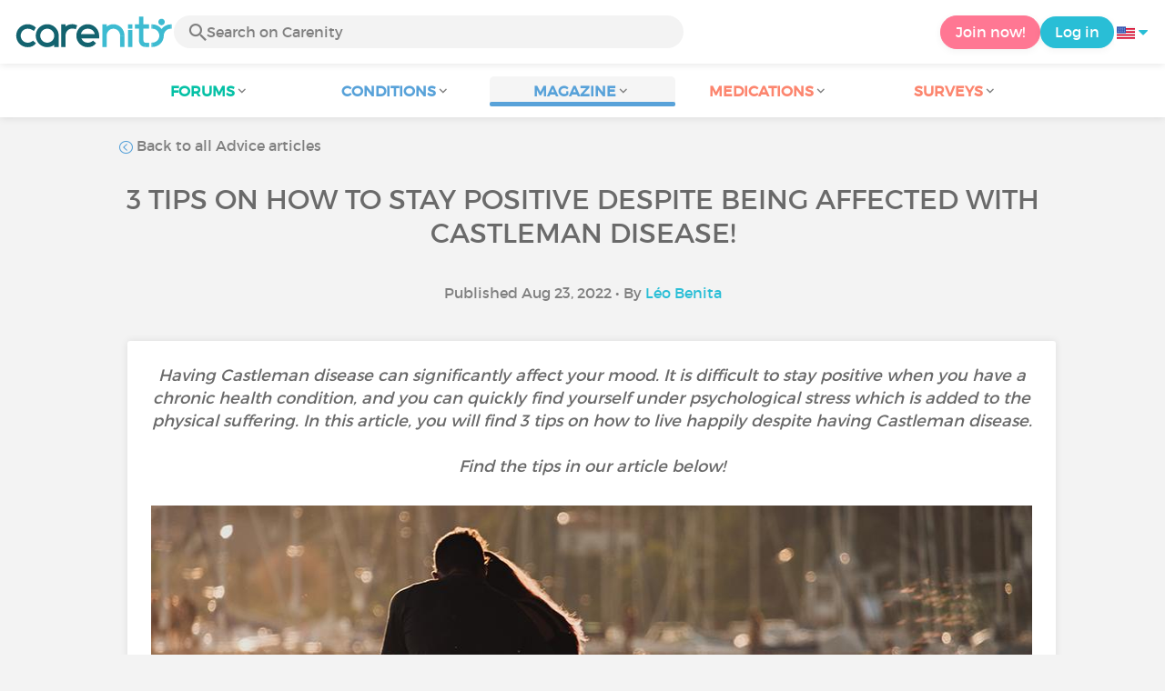

--- FILE ---
content_type: text/html; charset=UTF-8
request_url: https://www.carenity.us/condition-information/magazine/advice/3-tips-on-how-to-stay-positive-despite-being-affected-with-castleman-disease-1526
body_size: 13553
content:
<!doctype html>
<html lang="en-US" prefix="og: http://ogp.me/ns#">

    <head>
        <script type="text/javascript" nonce="6U9nuEjXnHsK">
  
window.gdprAppliesGlobally=true;(function(){function a(e){if(!window.frames[e]){if(document.body&&document.body.firstChild){var t=document.body;var n=document.createElement("iframe");n.style.display="none";n.name=e;n.title=e;t.insertBefore(n,t.firstChild)}
else{setTimeout(function(){a(e)},5)}}}function e(n,r,o,c,s){function e(e,t,n,a){if(typeof n!=="function"){return}if(!window[r]){window[r]=[]}var i=false;if(s){i=s(e,t,n)}if(!i){window[r].push({command:e,parameter:t,callback:n,version:a})}}e.stub=true;function t(a){if(!window[n]||window[n].stub!==true){return}if(!a.data){return}
var i=typeof a.data==="string";var e;try{e=i?JSON.parse(a.data):a.data}catch(t){return}if(e[o]){var r=e[o];window[n](r.command,r.parameter,function(e,t){var n={};n[c]={returnValue:e,success:t,callId:r.callId};a.source.postMessage(i?JSON.stringify(n):n,"*")},r.version)}}
if(typeof window[n]!=="function"){window[n]=e;if(window.addEventListener){window.addEventListener("message",t,false)}else{window.attachEvent("onmessage",t)}}}e("__tcfapi","__tcfapiBuffer","__tcfapiCall","__tcfapiReturn");a("__tcfapiLocator");(function(e){
  var t=document.createElement("script");t.id="spcloader";t.type="text/javascript";t.async=true;t.src="https://sdk.privacy-center.org/"+e+"/loader.js?target="+document.location.hostname;t.charset="utf-8";var n=document.getElementsByTagName("script")[0];var nonce=n.parentNode.querySelector('[nonce]').nonce;t.setAttribute('nonce', nonce);n.parentNode.insertBefore(t,n)})("c463172b-0486-4b98-bbf6-ef8d9157326b")})();
  
</script>
  <script nonce="6U9nuEjXnHsK">
    window.didomiConfig = {
      app: {
        privacyPolicyURL: window.location.origin + '/usage-charter'
      }
    };
  </script>                            <meta content="IE=edge" http-equiv="X-UA-Compatible">
        <meta charset="utf-8">
        <meta content="width=device-width,initial-scale=1.0,minimum-scale=1.0" name="viewport">

                            
                                   
                       
                           
                <title>How to live a happier life with Castleman disease? - Carenity</title>
        <meta name="description" content="Being affected with Castleman disease can have a heavy impact on one's mood. Here are 3 tips on how to stay positive despite your condition!">
                <meta property="og:title" content="How to live a happier life with Castleman disease? - Carenity">
        <meta property="og:description" content="Being affected with Castleman disease can have a heavy impact on one's mood. Here are 3 tips on how to stay positive despite your condition!">

        <meta property="og:image" content="https://cdn-member.carenity.us/images/magazine/article/700x220/10.jpeg" />
        <meta property="og:url" content="https://www.carenity.us/condition-information/magazine/advice/3-tips-on-how-to-stay-positive-despite-being-affected-with-castleman-disease-1526?0=organization_guest_main-feed-card_feed-article-content&trk=organization_guest_main-feed-card_feed-article-content%0918.172.170.10%098%2F4%2F2023+10%3A57%3A58+PM" />
                <meta name="twitter:card" content="summary" />
        <meta name="twitter:title" content="How to live a happier life with Castleman disease? - Carenity" />
        <meta name="twitter:description" content="Being affected with Castleman disease can have a heavy impact on one's mood. Here are 3 tips on how to stay positive despite your condition!" />
        <meta name="twitter:image" content="https://cdn-member.carenity.us/images/magazine/article/700x220/10.jpeg" />
        <meta name="twitter:url" content="https://www.carenity.us/condition-information/magazine/advice/3-tips-on-how-to-stay-positive-despite-being-affected-with-castleman-disease-1526?0=organization_guest_main-feed-card_feed-article-content&trk=organization_guest_main-feed-card_feed-article-content%0918.172.170.10%098%2F4%2F2023+10%3A57%3A58+PM" />
        
            
        
        
        <link rel="shortcut icon" type="image/png" href="/static/themes-v3/carenity/images/default/icons/favicon.png?1720004028"/>
        <link rel="icon" href="/static/themes-v3/carenity/images/default/icons/icon-xxs.png?1720004028" sizes="32x32" >
        <link rel="icon" href="/static/themes-v3/carenity/images/default/icons/icon-xs.png?1720004028" sizes="48x48" >
        <link rel="icon" href="/static/themes-v3/carenity/images/default/icons/icon-s.png?1720004028" sizes="96x96" >
        <link rel="icon" href="/static/themes-v3/carenity/images/default/icons/icon-md.png?1720004028" sizes="144x144" >
        <!--[if IE]><link rel="shortcut icon" type="image/x-icon" href="/static/themes-v3/carenity/images/default/icons/favicon.ico?1720004028" /><![endif]-->
        <link rel="preload" href="/static/themes-v3/default/fonts/montserrat-light-webfont.woff2" as="font" type="font/woff2" crossorigin>
        <link rel="preload" href="/static/themes-v3/default/fonts/montserrat-regular-webfont.woff2" as="font" type="font/woff2" crossorigin>
        <link rel="preload" href="/static/themes-v3/default/fonts/icomoon.woff?version=1734016359" as="font" type="font/woff" crossorigin>
        <link href="/static/themes-v3/default/stylesheets/public.css?1766493711" rel="stylesheet">

                            <link rel="alternate" hreflang="de-de" href="https://www.carenity.de/informationen-krankheit/magazin/ratschlage/3-tipps-wie-sie-trotz-der-castlemankrankheit-zufrieden-leben-konnen-1104?0=organization_guest_main-feed-card_feed-article-content&amp;trk=organization_guest_main-feed-card_feed-article-content%0918.172.170.10%098%2F4%2F2023+10%3A57%3A58+PM" />
<link rel="alternate" hreflang="en-gb" href="https://www.carenity.co.uk/condition-information/magazine/advice/3-tips-on-how-to-stay-positive-despite-being-affected-with-castleman-disease-1910?0=organization_guest_main-feed-card_feed-article-content&amp;trk=organization_guest_main-feed-card_feed-article-content%0918.172.170.10%098%2F4%2F2023+10%3A57%3A58+PM" />
<link rel="alternate" hreflang="es-es" href="https://www.carenity.es/informacion-enfermedad/revista/consejos/3-consejos-para-mantenerte-positivoa-a-pesar-de-estar-afectadoa-por-la-enfermedad-de-castleman-1650?0=organization_guest_main-feed-card_feed-article-content&amp;trk=organization_guest_main-feed-card_feed-article-content%0918.172.170.10%098%2F4%2F2023+10%3A57%3A58+PM" />
<link rel="alternate" hreflang="fr-fr" href="https://www.carenity.com/infos-maladie/magazine/conseils/3-conseils-pour-vivre-heureux-malgre-la-maladie-de-castleman-2448?0=organization_guest_main-feed-card_feed-article-content&amp;trk=organization_guest_main-feed-card_feed-article-content%0918.172.170.10%098%2F4%2F2023+10%3A57%3A58+PM" />
<link rel="alternate" hreflang="it-it" href="https://www.carenity.it/info-malattia/rivista/consigli/3-consigli-per-vivere-felicemente-con-la-malattia-di-castleman-1328?0=organization_guest_main-feed-card_feed-article-content&amp;trk=organization_guest_main-feed-card_feed-article-content%0918.172.170.10%098%2F4%2F2023+10%3A57%3A58+PM" />
<link rel="alternate" hreflang="en-us" href="https://www.carenity.us/condition-information/magazine/advice/3-tips-on-how-to-stay-positive-despite-being-affected-with-castleman-disease-1526?0=organization_guest_main-feed-card_feed-article-content&amp;trk=organization_guest_main-feed-card_feed-article-content%0918.172.170.10%098%2F4%2F2023+10%3A57%3A58+PM" />

            
                                                    
                <link rel="canonical" href="https://www.carenity.us/condition-information/magazine/advice/3-tips-on-how-to-stay-positive-despite-being-affected-with-castleman-disease-1526" />
            
                        
            
                                    </head>
    <body id="top" class="univers-info">
    <noscript><iframe src="https://www.googletagmanager.com/ns.html?id=GTM-M6T5QH" height="0" width="0" style="display:none;visibility:hidden"></iframe></noscript>
                <header class="header">
    <div class="nav-header display-flex">
                
        <div class="mobile-menu-action display-max-tablet">
            <span class="burger-menu icon-burger-menu"></span>
                    <div class="vr"></div>
            <span class="searchBtn icon-bold-search"></span>
            </div>
    <div class="display-min-desktop">
        <div class="header-logo">
            <a href="/">
                <img alt="Logo Carenity" class="logo " src="/static/themes-v3/default/images/default/svg/logo/logo.svg?1720004028" />
            </a>

                            <form id="top-form-search">
                    <div class="searchForm">
                        <span class="searchBtn icon-bold-search"></span>
                        <input type="hidden" id="top-mid">
                                                <input type="text" id="top-search" class="searchBar" placeholder="Search on Carenity" >
                        <span class="clear-btn icon-close"></span>
                        <div id="top-maladies-result"></div>
                    </div>
                </form>
                    </div>
    </div>
    <div class="display-max-tablet">
        <div class="header-logo">
            <a href="/">
                <img alt="Logo Carenity" class="logo " src="/static/themes-v3/default/images/default/svg/logo/logo.svg?1720004028" />
            </a>
        </div>
    </div>
    <div class="cta">
                    <a href="/join?g=/condition-information/magazine/advice/3-tips-on-how-to-stay-positive-despite-being-affected-with-castleman-disease-1526?utm_content=btn-register-menu" rel="nofollow" class="btn btn-rounded btn-signin display-min-desktop">Join now!</a>
            <a href="/log-in?g=/condition-information/magazine/advice/3-tips-on-how-to-stay-positive-despite-being-affected-with-castleman-disease-1526" class="btn btn-rounded btn-carenity display-min-desktop">Log in</a>
                <div id="conteneur-header-flags" class="conteneur-global-flags composant-flag-common">
    <div class="conteneur-flag-button">
                <a class="link-flag-svg no-link">
    <img width="20" height="20" src="/static/themes-v3/default/images/default/svg/flag-us.svg?1720004028" title="USA" alt="flag us" class="flag-svg">
</a>        <i class="icon-sort-down"></i>
    </div>

        <div class="conteneur-flags-selection">
                                    <a class="link-flag-svg" href="https://www.carenity.com">
    <img width="40" height="45" src="/static/themes-v3/default/images/default/svg/flag-fr.svg?1720004028" title="French" alt="flag fr" class="flag-svg">
</a>                                                <a class="link-flag-svg" href="https://www.carenity.co.uk">
    <img width="40" height="45" src="/static/themes-v3/default/images/default/svg/flag-en.svg?1720004028" title="English" alt="flag en" class="flag-svg">
</a>                                                <a class="link-flag-svg" href="https://www.carenity.es">
    <img width="40" height="45" src="/static/themes-v3/default/images/default/svg/flag-es.svg?1720004028" title="Spanish" alt="flag es" class="flag-svg">
</a>                                                <a class="link-flag-svg" href="https://www.carenity.de">
    <img width="40" height="45" src="/static/themes-v3/default/images/default/svg/flag-de.svg?1720004028" title="German" alt="flag de" class="flag-svg">
</a>                                                <a class="link-flag-svg" href="https://www.carenity.it">
    <img width="40" height="45" src="/static/themes-v3/default/images/default/svg/flag-it.svg?1720004028" title="Italian" alt="flag it" class="flag-svg">
</a>                                            </div>
</div>    </div>
</div>
<div class="mobile-menu display-max-tablet">
    <div class="mobile-menu-nav">
        <a class="home" href="/">
            <i class="icon-forum-home" ></i>
            Home
        </a>
        <hr>
        <p class="text-color-exchange expanded" aria-expanded="true" aria-controls="mobile-menu-forum" data-toggle="collapse" data-target="#mobile-menu-forum">
            <i class="icon-exchange"></i>
            <span>Forums</span>
            <i class="icon-arrows-down"></i>
        </p>
        <div class="menu-collapse collapse in exchange" id="mobile-menu-forum">
            <div>
                <div class="menu-li"><a class="" href="/forum">Latest discussions</a></div>
                <div class="menu-li"><a class="" href="/forum/other-discussions">General discussions</a></div>
                <div class="menu-li menu-li-see-all"><a class="" href="/forum/index-forums">See all - Forum index from A to Z</a></div>
            </div>
        </div>
        <hr>
        <p class="text-color-info expanded" aria-expanded="true" aria-controls="mobile-menu-disease" data-toggle="collapse" data-target="#mobile-menu-disease">
            <i class="icon-red-cross"></i>
            <span>Conditions</span>
            <i class="icon-arrows-down"></i>
        </p>
        <div class="menu-collapse collapse in information" id="mobile-menu-disease">
            <div>
                <div class="menu-li"><a class="" href="/condition-information">Fact sheets</a></div>
                <div class="menu-li menu-li-see-all"><a class="" href="/condition-information/conditions-index">See all - Disease index from A to Z</a></div>
            </div>
        </div>
        <hr>
        <p class="text-color-info expanded" aria-expanded="true" aria-controls="mobile-menu-magazine" data-toggle="collapse" data-target="#mobile-menu-magazine">
            <i class="icon-magazine"></i>
            <span>Magazine</span>
            <i class="icon-arrows-down"></i>
        </p>
        <div class="menu-collapse collapse in information" id="mobile-menu-magazine">
            <div>
                <div class="menu-li"><a class="" href="/condition-information/magazine">Our featured pieces</a></div>
                <div class="menu-li"><a class="" href="/condition-information/magazine/news">News</a></div>
                <div class="menu-li"><a class="" href="/condition-information/magazine/testimonials">Testimonials</a></div>
                                <div class="menu-li"><a class="" href="/condition-information/magazine/nutrition">Nutrition</a></div>
                <div class="menu-li"><a class="" href="/condition-information/magazine/advice">Advice</a></div>
                <div class="menu-li"><a class="" href="/condition-information/magazine/procedures-and-paperwork">Procedures & paperwork</a></div>
            </div>
        </div>
        <hr>
                    <p class="text-color-opinion expanded" aria-expanded="true" aria-controls="mobile-menu-mediaction" data-toggle="collapse" data-target="#mobile-menu-mediaction">
                <i class="icon-medication-sheet"></i>
                <span>Medications</span>
                <i class="icon-arrows-down"></i>
            </p>
            <div class="menu-collapse collapse in opinion" id="mobile-menu-mediaction">
                <div>
                    <div class="menu-li"><a class="" href="/give-my-opinion/medications">Medications fact sheet</a></div>
                    <div class="menu-li menu-li-see-all"><a class="" href="/give-my-opinion/medication-index">See all - Medication index from A to Z</a></div>
                </div>
            </div>
            <hr>
                <p class="text-color-opinion expanded" aria-expanded="true" aria-controls="mobile-menu-survey" data-toggle="collapse" data-target="#mobile-menu-survey">
            <i class="icon-survey"></i>
            <span>Surveys</span>
            <i class="icon-arrows-down"></i>
        </p>
        <div class="menu-collapse collapse in opinion" id="mobile-menu-survey">
            <div>
                <div class="menu-li"><a class="" href="/give-my-opinion/surveys">Ongoing surveys</a></div>
                <div class="menu-li"><a class="" href="/give-my-opinion/surveys/completed">The results of the surveys</a></div>
            </div>
        </div>
        <hr>
    </div>
    <div class="mobile-menu-cta">
                    <a href="/join?g=/condition-information/magazine/advice/3-tips-on-how-to-stay-positive-despite-being-affected-with-castleman-disease-1526?utm_content=btn-register-menu" rel="nofollow" class="btn btn-rounded btn-signin">Join now!</a>
            <a href="/log-in?g=/condition-information/magazine/advice/3-tips-on-how-to-stay-positive-despite-being-affected-with-castleman-disease-1526" class="btn btn-rounded btn-carenity">Log in</a>
            </div>
</div>
    <div class="mobile-search-bar display-max-tablet">
        <span class="mobile-search-back icon-left-arrow"></span>
        <div class="vr"></div>
    </div>
    <nav class="subnav public">
    <ul class="container">
        <li class="echanger">
            <div class="dropdown-subnav" tabindex="0" role="button" aria-haspopup="true" aria-expanded="false">
                <p class="dropdownMenu">
                    <span class="module">Forums</span><i class="icon icon-arrows-down"></i>
                </p>
                <div class="is-active"></div>
            </div>
            <ul class="dropdown-menu" role="menu" aria-hidden="true">
                <li class="menu-li"><a role="menuitem" class="" href="/forum">Latest discussions</a></li>
                <li class="menu-li"><a role="menuitem" class="" href="/forum/other-discussions">General discussions</a></li>
                <li class="menu-li menu-li-see-all"><a role="menuitem" class="" href="/forum/index-forums">See all - Forum index from A to Z</a></li>
            </ul>
        </li>
        <li class="informer">
            <div class="dropdown-subnav" tabindex="0" role="button" aria-haspopup="true" aria-expanded="false">
                <p class="dropdownMenu">
                    <span class="module">Conditions</span><i class="icon icon-arrows-down"></i>
                </p>
                <div class="is-active"></div>
            </div>
            <ul class="dropdown-menu" role="menu" aria-hidden="true">
                <li class="menu-li"><a role="menuitem" class="" href="/condition-information">Fact sheets</a></li>
                <li class="menu-li menu-li-see-all"><a role="menuitem" class="" href="/condition-information/conditions-index">See all - Disease index from A to Z</a></li>
            </ul>
        </li>
        <li class="informer">
            <div class="dropdown-subnav active" tabindex="0" role="button" aria-haspopup="true" aria-expanded="false">
                <p class="dropdownMenu">
                    <span class="module">Magazine</span><i class="icon icon-arrows-down"></i>
                </p>
                <div class="is-active"></div>
            </div>
            <ul class="dropdown-menu" role="menu" aria-hidden="true">
                <li class="menu-li"><a role="menuitem" class="" href="/condition-information/magazine">Our featured pieces</a></li>
                <li class="menu-li"><a role="menuitem" class="" href="/condition-information/magazine/news">News</a></li>
                <li class="menu-li"><a role="menuitem" class="" href="/condition-information/magazine/testimonials">Testimonials</a></li>
                                <li class="menu-li"><a role="menuitem" class="" href="/condition-information/magazine/nutrition">Nutrition</a></li>
                <li class="menu-li"><a role="menuitem" class="" href="/condition-information/magazine/advice">Advice</a></li>
                <li class="menu-li"><a role="menuitem" class="" href="/condition-information/magazine/procedures-and-paperwork">Procedures & paperwork</a></li>
            </ul>
        </li>
                <li class="donner">
            <div class="dropdown-subnav" tabindex="0" role="button" aria-haspopup="true" aria-expanded="false">
                <p class="dropdownMenu">
                    <span class="module">Medications</span><i class="icon icon-arrows-down"></i>
                </p>
                <div class="is-active"></div>
            </div>
            <ul class="dropdown-menu" role="menu" aria-hidden="true">
                <li class="menu-li"><a role="menuitem" class="" href="/give-my-opinion/medications">Medications fact sheet</a></li>
                <li class="menu-li menu-li-see-all"><a role="menuitem" class="" href="/give-my-opinion/medication-index">See all - Medication index from A to Z</a></li>
            </ul>
        </li>
                <li class="donner">
            <div class="dropdown-subnav" tabindex="0" role="button" aria-haspopup="true" aria-expanded="false">
                <p class="dropdownMenu">
                    <span class="module">Surveys</span><i class="icon icon-arrows-down"></i>
                </p>
                <div class="is-active"></div>
            </div>
            <ul class="dropdown-menu" role="menu" aria-hidden="true">
                <li class="menu-li"><a role="menuitem" class="" href="/give-my-opinion/surveys">Ongoing surveys</a></li>
                <li class="menu-li"><a role="menuitem" class="" href="/give-my-opinion/surveys/completed">The results of the surveys</a></li>
            </ul>
        </li>
    </ul>
</nav>
<div class="subnav-fantome"></div></header>        <section id="main"  role="main">
                        
                        <a class="magazine-mobile-top-btn text-center smoothScroll display-max-tablet" href="#top">
    <i class="icon icon-dropup"></i>
    <p>
        Top
    </p>
</a>
        
<script type="application/ld+json" nonce="6U9nuEjXnHsK">
    {"@context":"http://schema.org/","@type":"Article","headline":"3 tips on how to stay positive despite being affected with Castleman disease!","description":"","articleBody":"Surround yourself by your loved ones, be part of the community!An essential source of fulfillment is found in interaction with others. Indeed, a Harvard Medical School study, which followed 724 men over 75 years, found that those who maintained quality relationships with their family, friends, or community were both happier and healthier.\u00a0There are many ways to stay socially active and to avoid isolation that is both morally and physically damaging. For example, joining a club for a creative activity (photography, drawing, pottery, etc.) can provide an opportunity to meet people with the same interests as you, and enjoy a stimulating activity. Volunteering for a local charity or support group is a way to create social links while giving back to the community. It has been proven that helping others has a very positive impact on our emotional state! Reconnecting with long-lost friends or colleagues, going out for a drink, a meal, going to the cinema, etc. can also help renew friendships that can contribute to personal development. Finally, there are digital solutions to creating and maintaining social relationships. For example, dating applications allow you to quickly get to know new people. As for Carenity, this site allows people with Castleman disease to exchange experiences, advice and support in everything that concerns the condition. &gt;&gt; Join an online patient community for people affected with Castleman disease &lt;&lt;\u00a0Express your gratitude!The feeling of gratitude has been shown to increase happiness and to have many benefits for our physical health. Indeed, a grateful attitude enhances appreciation of the positive things in life, which promotes fulfillment and relaxation. Feeling gratitude also tends to improve sleep, strengthen the immune system, and decrease the release of the stress hormone cortisol. To practice feeling gratitude, there is a simple but effective exercise: every night at bedtime, think about 3 positive things that happened to you during the day and for which you can feel grateful. This can be a piece of good news, a small victory or a shared smile, but also more fundamental things, such as enjoying one's 5 senses, or simply being alive. This exercise helps us to learn to appreciate the positive even during the most difficult times, and to see the value of simple things that are too often taken for granted.\u00a0A Carenity member with a chronic illness describes his experience of gratitude as \"the joy of just getting up, hearing the birds sing or the wind in the trees, enjoying a moment of relaxation...\".\u00a0Jean-Pierre, also a Carenity member, says that cancer has allowed him to \"appreciate daily life even more\". Despite all the constraints, he sees the disease as \"a real life experience\", and considers that \"life is also about managing good and bad moments\". Another member added that \"little by little, gratitude requires less and less effort, and becomes a state of mind that encourages recognition for all that is good in life. You start to appreciate what you can do, instead of what you can't do\". Deliberately directing our attention to the little (or not so little) things we can enjoy, and becoming fully aware of their value, helps us adopt a more optimistic attitude that can contribute to daily happiness, and help us to be positive in the face of illness. Stoicism: looking at things from a new perspective!Stoicism is a school of thought developed by Greek and Roman philosophers. It has influenced many of the great figures of history, and has a particular resonance in the hardships of a chronic illness. This doctrine encourages us to distinguish between two categories of things in life: those that are under our control and those that are not. According to this doctrine, it is useless to spend our energy on things we cannot change, and it is better to detach ourselves from them and devote ourselves fully to the things that we can change. This means that, for example, complaining about a train delay, a stain on a new piece of clothing, or bad weather, will not improve the situation. Similarly, complaining about being too short or having brown eyes will not change our appearance, and focusing on all the negative consequences of an illness will not make them go away. Everyone has their own set of difficulties imposed to us by life itself. We can always imagine a less difficult life, or a more difficult one. But stoicism considers that such comparisons do not bring us anything positive. According to stoicism, our real power that helps us live a happier life, is choosing our attitude and state of mind, in the face of life's trials. According to stoicism, it is an illusion to dream of a life without difficulties. Instead, choosing to face adversity by staying true to our values, picking ourselves up after failures, and seeing how they make us grow, is what really defines us. Steve, a patient with idiopathic multicentric Castleman disease, says: \"The disease has been a blessing in disguise. It has made me a better person and a better husband. It has taught me what is really important in life\". Owen, a chronically ill patient, adds: \"Illness can't affect whether you live a good life or not. The only thing that matters is how you deal with events\". He continues: \"Facing difficulties with discipline and courage has allowed me to keep going, and to be grateful for every victory, because I know that I am doing my best to live a good life, despite the limitations of the disease\". In short, stoicism invites us to accept the things that do not depend on us, in order to better realize our power over those that do depend on us. We may consider it unfair to be ill while our neighbor is healthy, but making peace with this situation can be liberating and can allow us to better grasp the possibilities available to us, in order to live our life to the fullest. Castleman disease can be a very difficult experience, with a heavy impact on our state of mind. But sharing with others, practising gratitude, and adopting a new perspective that stoicism can offer, are some of the tools that can help us regain control of our own life. They can help us break the vicious circle of despondency and pessimism, to achieve a new, more positive and serene balance, and to live happily despite the disease. \u00a0Was this article helpful to you?\u00a0\u00a0\u00a0\u00a0\u00a0Give it a \"like\" and share your thoughts and questions with the community in the comments below!\u00a0\u00a0\u00a0Take care! ","datePublished":"2022-08-23 00:00:00","url":"https://www.carenity.us/condition-information/magazine/advice/3-tips-on-how-to-stay-positive-despite-being-affected-with-castleman-disease-1526","image":"https://cdn-member.carenity.us/images/magazine/article/700x220/10.png","Publisher":{"@type":"Organization","name":"Carenity","url":"https://www.carenity.us","logo":{"@type":"ImageObject","url":"https://www.carenity.us/static/themes-v3/default/images/default/svg/logo/logo.svg?1720004028"},"publishingPrinciples":"https://www.carenity.us/editorial-policy"},"mainEntityOfPage":{"@type":"WebPage"},"author":{"@type":"Person","name":"L\u00e9o Benita","jobTitle":"Pharmacy student","url":"https://www.carenity.us/contributors/leo-benita"},"articleSection":"Advice"}
</script><div class="container clear">
    <nav class="nav">
        <div class="link-nav link-nav-magazine">
            <a href="/condition-information/magazine/advice?0=organization_guest_main-feed-card_feed-article-content&trk=organization_guest_main-feed-card_feed-article-content%0918.172.170.10%098%2F4%2F2023+10%3A57%3A58+PM" class="link">
                <i class="text-color-info icon-retour"></i> Back to all Advice articles
            </a>
        </div>
    </nav>
                        
    
    
<script type="application/ld+json" nonce="6U9nuEjXnHsK">
    {
    "@context": "https://schema.org",
    "@type": "BreadcrumbList",
    "itemListElement": [
        {
            "@type": "ListItem",
            "position": 1,
            "name": "Home",
            "item": "https://www.carenity.us/"
        },
        {
            "@type": "ListItem",
            "position": 2,
            "name": "Get informed",
            "item": "https://www.carenity.us/condition-information"
        },
        {
            "@type": "ListItem",
            "position": 3,
            "name": "Advice",
            "item": "https://www.carenity.us/condition-information/magazine/advice"
        },
        {
            "@type": "ListItem",
            "position": 4,
            "name": "3 tips on how to stay positive despite being affected with Castleman disease!"
        }
    ]
}
</script>    <article class="main">
        <div class="module-press">
            <h1 class="text-center module-title title-main">3 tips on how to stay positive despite being affected with Castleman disease!</h1>
            <p class="text-center">
            Published Aug 23, 2022
                                        • By <a href="/contributors/leo-benita">Léo Benita</a>
                        </p>
            <div class="module-press-list">
                <div class="box">
                    <div class="box-content">
                        <div class="box-intro-article">
                                                                                            <p>Having Castleman disease can significantly affect your mood. It is difficult to stay positive when you have a chronic health condition, and you can quickly find yourself under psychological stress which is added to the physical suffering. In this article, you will find 3 tips on how to live happily despite having Castleman disease. <br/><br/>Find the tips in our article below!</p>
                                                    </div>
                        <div class="box-img-article">
                                                                                            <picture>
                                    <source srcset="https://cdn-member.carenity.us/images/magazine/article/1000x220/10.jpeg" media="(min-width: 800px)">
                                    <source srcset="https://cdn-member.carenity.us/images/magazine/article/700x220/10.jpeg" media="(min-width: 400px)">
                                    <img loading="lazy" src="https://cdn-member.carenity.us/images/magazine/article/300x220/10.jpeg" alt="3 tips on how to stay positive despite being affected with Castleman disease!">
                                </picture>
                                                    </div>
                                                <h2><span style="color:rgb(89,162,217);">Surround yourself by your loved ones, be part of the community!</span></h2><p>An essential source of fulfillment is found in <strong>interaction with others</strong>. Indeed, a <a href="https://hms.harvard.edu/" title="" style="color:rgb(41,190,214);" target="_blank" rel="noreferrer noopener"><strong><u>Harvard Medical School study</u></strong></a>, which followed 724 men over 75 years, found that those who maintained quality relationships with their family, friends, or community were both <strong>happier and healthier</strong>. <br class="soft-break" /><br class="soft-break" />There are many ways to stay socially active and to avoid isolation that is both morally and physically damaging. <br class="soft-break" /><br class="soft-break" />For example, <strong>joining a club</strong> for a creative activity (photography, drawing, pottery, etc.) can provide an opportunity to meet people with the same interests as you, and enjoy a stimulating activity. <strong>Volunteering </strong>for a local charity or support group is a way to create social links while giving back to the community. It has been proven that <strong>helping others has a very positive impact</strong> on our emotional state! <br class="soft-break" /><br class="soft-break" />Reconnecting with long-lost friends or colleagues, going out for a drink, a meal, going to the cinema, etc. can also help renew friendships that can contribute to personal development. <br class="soft-break" /><br class="soft-break" />Finally, there are <strong>digital solutions</strong> to creating and maintaining social relationships. For example, dating applications allow you to quickly get to know new people. As for <a href="https://www.carenity.us/" title="" style="color:rgb(89,162,217);" target="_blank" rel="noreferrer noopener"><strong><u>Carenity</u></strong></a>, this site allows people with <a href="https://www.carenity.us/condition-information/castleman-disease-1759?" title="" style="color:rgb(89,162,217);" target="_blank" rel="noreferrer noopener"><strong><u>Castleman disease</u></strong></a> to <strong>exchange experiences, advice and support</strong> in everything that concerns the condition. <br class="soft-break" /></p><div style="text-align:center;"><a href="https://www.carenity.us/forum/castleman-disease-1759" title="null" style="font-size:12pt;color:rgb(6,193,166);" target="_blank" rel="noreferrer noopener"><strong><u>&gt;&gt; Join an online patient community for people affected with Castleman disease &lt;&lt;</u></strong></a><strong style="font-size:12pt;color:rgb(6,193,166);"><u> </u></strong></div><h2><span style="color:rgb(89,162,217);">Express your gratitude!</span></h2><p>The feeling of gratitude has been shown to<strong> increase happiness</strong> and to have <strong>many benefits for our physical health</strong>. Indeed, a grateful attitude <strong>enhances appreciation of the positive things in life</strong>, which promotes fulfillment and relaxation. Feeling gratitude also tends to <strong>improve sleep</strong>, <strong>strengthen the immune system</strong>, and <strong>decrease the release of the stress hormone cortisol</strong>. <br class="soft-break" /><br class="soft-break" />To practice feeling gratitude, there is a simple but effective exercise: every night at bedtime, think about <strong>3 positive things</strong> that happened to you during the day and for which you can <strong>feel grateful</strong>. This can be a piece of good news, a small victory or a shared smile, but also more fundamental things, such as enjoying one's 5 senses, or simply being alive. This exercise helps us to learn to <strong>appreciate the positive</strong> even <strong>during the most difficult times</strong>, and to see the value of simple things that are too often taken for granted. <br class="soft-break" /><br class="soft-break" />A Carenity member with a chronic illness describes his experience of gratitude as <em>"the joy of just getting up, hearing the birds sing or the wind in the trees, enjoying a moment of relaxation..."</em>. <br class="soft-break" /><br class="soft-break" />Jean-Pierre, also a Carenity member, says that cancer has allowed him to <em>"appreciate daily life even more"</em>. Despite all the constraints, he sees the disease as <em>"a real life experience"</em>, and considers that<em> "life is also about managing good and bad moments"</em>. <br class="soft-break" /><br class="soft-break" />Another member added that <em>"little by little, gratitude requires less and less effort, and becomes a state of mind that encourages recognition for all that is good in life. You start to </em><strong><em>appreciate what you can do, instead of what you can't do</em></strong><em>"</em>. <br class="soft-break" /><br class="soft-break" />Deliberately directing our attention to the little (or not so little) things we can enjoy, and becoming fully aware of their value, helps us adopt a more optimistic attitude that can<strong> contribute to daily happiness</strong>, and help us to be positive in the face of illness. <br class="soft-break" /></p><h2><span style="color:rgb(89,162,217);">Stoicism: looking at things from a new perspective!</span></h2><p><strong>Stoicism </strong>is a school of thought developed by Greek and Roman philosophers. It has influenced many of the great figures of history, and has a particular resonance in the<strong> hardships of a chronic illness</strong>. <br class="soft-break" /><br class="soft-break" />This doctrine encourages us to <strong>distinguish between two categories</strong> of things in life: those that are <strong>under our control </strong>and <strong>those that are not</strong>. According to this doctrine, it is <strong>useless to spend our energy on things we cannot change</strong>, and it is better to detach ourselves from them and <strong>devote ourselves fully to the things that we <em>can </em>change</strong>. <br class="soft-break" /><br class="soft-break" />This means that, for example, complaining about a train delay, a stain on a new piece of clothing, or bad weather, will not improve the situation. Similarly, complaining about being too short or having brown eyes will not change our appearance, and focusing on all the negative consequences of an illness <strong>will not make them go away</strong>. Everyone has their own set of difficulties imposed to us by life itself. We can always imagine a less difficult life, or a more difficult one. But stoicism considers that such comparisons do not bring us anything positive. According to stoicism, our <strong>real power </strong>that helps us live a happier life, is <strong>choosing our attitude and state of mind</strong>, in the face of life's trials. <br class="soft-break" /><br class="soft-break" />According to stoicism,<strong> it is an illusion to dream of a life without difficulties</strong>. Instead, choosing to face adversity by staying true to our values, picking ourselves up after failures, and seeing how they make us grow, is what really defines us. <br class="soft-break" /><br class="soft-break" />Steve, a patient with idiopathic multicentric Castleman disease, says: <em>"The disease has been a blessing in disguise. It has made me a better person and a better husband. It has taught me what is really important in life"</em>. Owen, a chronically ill patient, adds: <em>"Illness can't affect whether you live a good life or not. The only thing that matters is how you deal with events"</em>. He continues: <em>"Facing difficulties with discipline and courage has allowed me to keep going, and to be grateful for every victory, because I know that I am doing my best to live a good life, despite the limitations of the disease"</em>. <br class="soft-break" /><br class="soft-break" />In short, stoicism invites us to <strong>accept the things that do not depend on us</strong>, in order to better <strong>realize our power over those that do depend on us</strong>. We may consider it unfair to be ill while our neighbor is healthy, but<strong> making peace with this situation</strong> can be liberating and can allow us to better<strong> grasp the possibilities</strong> available to us, in order to <strong>live our life to the fullest</strong>. <br class="soft-break" /></p><p><a href="https://www.carenity.us/condition-information/castleman-disease-1759?" title="" style="color:rgb(89,162,217);" target="_blank" rel="noreferrer noopener"><strong><u>Castleman disease</u></strong></a> can be a very difficult experience, with a heavy impact on our state of mind. But sharing with others, practising gratitude, and adopting a new perspective that stoicism can offer, are some of the tools that can help us <strong>regain control of our own life</strong>. They can help us break the vicious circle of despondency and pessimism, to achieve a new, more <strong>positive and serene balance</strong>, and to live happily despite the disease. <br class="soft-break" /></p><p> </p><p><br class="soft-break" /></p><div style="text-align:center;"><em style="font-size:12pt;color:rgb(19,99,111);">Was this article helpful to you?</em><span style="font-size:12pt;color:rgb(19,99,111);">   </span><em style="font-size:12pt;color:rgb(19,99,111);"><br class="soft-break" /></em><span style="font-size:12pt;color:rgb(19,99,111);">  </span><em style="font-size:12pt;color:rgb(19,99,111);">Give it a "like" and share your thoughts and questions with the community in the comments below!</em><span style="font-size:12pt;color:rgb(19,99,111);">   </span><em style="font-size:12pt;color:rgb(19,99,111);"><br class="soft-break" />Take care!</em><span style="font-size:12pt;color:rgb(19,99,111);"> </span><em style="font-size:12pt;color:rgb(19,99,111);"><br class="soft-break" /></em></div><div style="text-align:center;"><br class="soft-break" /></div><div style="text-align:center;"><br class="soft-break" /></div>
                                                    <div id="reference"></div>
                                        </div>
                                        <div class="box-likes-sharing">
    <div class="column-likes-sharing column-likes">
        <a class="btn btn-like-comment-public btn-likes-sharing"><i class="icon icon-like"></i><i class="text-likes-sharing">Like</i></a>
    </div>
    <div class="column-likes-sharing column-sharing dropdown" id="sharing-dropdown">
        <a class="btn btn-sharing btn-likes-sharing"><i class="icon icon-share"></i><i class="text-likes-sharing">Share</i></a>
    </div>
    <div class="column-likes-sharing column-sharing modal-sharing">
        <a class="btn btn-sharing-mobile btn-likes-sharing" data-toggle="modal" data-target="#modal-sharing-btn"><i class="icon icon-share"></i><i class="text-likes-sharing">Share</i></a>
    </div>      
</div>
                </div>
                    <div class="box-dropdown-sharing">
    <div class="dropdown-sharing ">
        <ul class="dropdown-menu-sharing ">
            <p class="dropdown-item-sharing"><a target="_blank" href="mailto:?subject=I found this interesting article on Carenity!&amp;body=Hello,%0D%0AI think this article could interest you.%0D%0AClick here to read it: https://www.carenity.us/condition-information/magazine/advice/3-tips-on-how-to-stay-positive-despite-being-affected-with-castleman-disease-1526%0D%0A%0D%0ASee you soon on Carenity!"><i class="icon icon-mail"></i><i class="text-sharing">&nbsp;Email</i></a></p>
            <p class="dropdown-item-sharing"><a target="_blank" href="https://www.facebook.com/sharer/sharer.php?u=https://www.carenity.us/condition-information/magazine/advice/3-tips-on-how-to-stay-positive-despite-being-affected-with-castleman-disease-1526"><img class="pictos-sharing" src="/static/themes-v3/default/images/default/svg/facebook.svg?1720004028" alt=""/><i class="text-sharing">&nbsp;Facebook</i></a></p>
            <p class="dropdown-item-sharing dropdown-item-sharing-last"><a target="_blank" href="https://twitter.com/intent/tweet?url=https://www.carenity.us/condition-information/magazine/advice/3-tips-on-how-to-stay-positive-despite-being-affected-with-castleman-disease-1526&text=3 tips on how to stay positive despite being affected with Castleman disease!%0A"><img class="pictos-sharing" src="/static/themes-v3/default/images/default/svg/twitter.svg?1720004028" alt=""/><i class="text-sharing">&nbsp;Twitter</i></a></p>
      </ul>
    </div>
<div>

                </div>
                                            <div id="sources"><p>Sources :<br class="soft-break" />Saphire-Bernstein, S., &amp; Taylor, S. (2013). Close Relationships and Happiness. Oxford Handbooks Online. doi: 10.1093/oxfordhb/9780199557257.013.0060 <br class="soft-break" />Watkins, P., McLaughlin, T., &amp; Parker, J. (2020). Gratitude and Subjective Well-Being. Research Anthology On Rehabilitation Practices And Therapy, 1737-1759. doi: 10.4018/978-1-7998-3432-8.ch088 <br class="soft-break" />Watkins, P., Woodward, K., Stone, T., &amp; Kolts, R. (2003). GRATITUDE AND HAPPINESS: DEVELOPMENT OF A MEASURE OF GRATITUDE, AND RELATIONSHIPS WITH SUBJECTIVE WELL-BEING. Social Behavior And Personality: An International Journal, 31(5), 431-451. doi: 10.2224/sbp.2003.31.5.431 <a href="https://cdcn.org/faces-of-cd/steve-zalkin/" title="null" style="font-size:12pt;color:rgb(41,190,214);" target="_blank" rel="noreferrer noopener"><br class="soft-break" />CDCN - Steve Zalkin’s testimony</a><span style="font-size:12pt;color:rgb(41,190,214);"> </span><a href="https://medium.com/the-philosophers-stone/how-stoicism-has-helped-me-live-with-chronic-illness-d723c69f6674" title="null" style="font-size:12pt;color:rgb(41,190,214);" target="_blank" rel="noreferrer noopener"><br class="soft-break" />How Stoicism Has Helped Me Live with Chronic Illness</a><span style="font-size:11pt;color:rgb(41,190,214);"> </span><a href="https://dailystoic.com/what-is-stoicism-a-definition-3-stoic-exercises-to-get-you-started/" title="null" style="font-size:12pt;color:rgb(41,190,214);" target="_blank" rel="noreferrer noopener"><br class="soft-break" />What Is Stoicism? A Definition &amp; 9 Stoic Exercises To Get You Started, Daily Stoic</a><span style="font-size:12pt;color:rgb(41,190,214);"> </span><a href="https://membre.carenity.com/magazine/temoignages/le-temoignage-de-jeanpierre-1120" title="null" style="font-size:12pt;color:rgb(41,190,214);" target="_blank" rel="noreferrer noopener"><br class="soft-break" />Malgré mon cancer colorectal, je suis un papi heureux</a><span style="font-size:12pt;color:rgb(41,190,214);"> </span></p></div>
                                                                <div class="box box-author">
    
    <div class="box-content">
        
    <div class="meta meta-img-author">
    <img loading="lazy" class="avatar avatar-big" src="https://cdn-member.carenity.us/images/author/leo-benita.png" alt="avatar Léo Benita">
    <div class="author-details">
        <p class="content-align-left box-content-title">
            Author: Léo Benita, Pharmacy student
        </p>
        <p>Léo is currently finishing his Doctorate in Pharmacy, as well as his Master’s degree in neurosciences at the university of Toulouse. His scientific background allows him to be involved in the elaboration of Carenity...
        <a class="text-color-carenity" href="/contributors/leo-benita"> >> Learn more</a>
    </div>
    </div>

    </div>
    
</div>                                                                <div class="box box-author">
    
    <div class="box-content">
        
    <div class="box-no-padding">
       <div class="author-details">
        <p class="content-align-left box-content-title">
                            Who reviewed it: Alizé Vives, Pharmacist, Data Scientist
                    </p>
        <p>Alizé holds a PharmD and a master's degree in strategy and international business from ESSEC Business School in France. She has several years of experience working with patients and members, conducting surveys for...
         <a class="text-color-carenity" href="/contributors/alize-vives"> >> Learn more</a>
    </div>
    </div>

    </div>
    
</div>                                                    </div>
            <section>
                <h2 id="comments" class="module-title title-main-second">
                                            Comments
                                    </h2>
                
            </section>
                            <div style="margin: 30px 0">
                    <aside id="section-registration-js" class="section section-register ">
    <img alt="icon cross" id="cross-close-inscription-register" src="/static/themes-v3/default/images/default/icons/close.svg"/>
            <p class="title-main" id="title-main-block-register">
        Join the community and be the first to comment on this article!
    </p>
        <p class="text" id="subtitle-main-block-register">Join the 500 000 patients registered on our platform, get information on your condition or on that of your family member, and discuss it with the community</p>
        <a href="/join?g=/condition-information/magazine/advice/3-tips-on-how-to-stay-positive-despite-being-affected-with-castleman-disease-1526?utm_content=btn-register-article" class="btn btn-signin-dark btn-big btn-max-big"id="btn-register-article">Join now!</a>
		<a href="/join?g=/condition-information/magazine/advice/3-tips-on-how-to-stay-positive-despite-being-affected-with-castleman-disease-1526?utm_content=btn-register-support" class="btn btn-signin-dark btn-big btn-max-big" id="btn-register-from-support">Join now!</a>
        <p class="text-legend">It’s free and confidential</p>
    </aside>                </div>
                        <h2 class="module-title title-main-second">You will also like</h2>
            <div class="box-list box-list-float-horizon-scrolly">
                                                                                                                                                            <div class="box box-click box-magazine box-like-4">
    
    <div class="box-content">
        

    <div class="conteneur-box-top-background conteneur-box-top-background-magazine">

            <picture>
                                <source srcset="https://cdn-member.carenity.us/images/magazine/article/300x220/9.jpeg" media="(min-width: 768px)">
                                <source srcset="https://cdn-member.carenity.us/images/magazine/article/700x220/9.jpeg" media="(min-width: 400px)">
                <img loading="lazy" class="box-top-background box-top-background-magazine" src="https://cdn-member.carenity.us/images/magazine/article/300x220/9.jpeg" alt="Castleman disease: tips for improving your daily life with the disease!">
            </picture>
                    <div class="meta">
                <p class="meta-secondary">
                                            Castleman disease
                                    </p>
            </div>
        
    </div>

                <p class="content-align-left box-content-title">Castleman disease: tips for improving your daily life with the disease!</p>
    <p class="content-align-left box-content-info">
        May 7, 2022
         
                    </p>

        <p class="content-align-left box-content-intro">
            <a class="text-color-dark-dark" href="/condition-information/magazine/advice/castleman-disease-tips-to-improve-your-daily-life-with-the-disease-1436?0=organization_guest_main-feed-card_feed-article-content&trk=organization_guest_main-feed-card_feed-article-content%0918.172.170.10%098%2F4%2F2023+10%3A57%3A58+PM"></a>
        </p>

    </div>
    
    <div class="box-bottom">
        <span class="btn">Read the article</span>
    </div>

</div>                                                                                                                                                                                <div class="box box-click box-magazine box-like-4">
    
    <div class="box-content">
        

    <div class="conteneur-box-top-background conteneur-box-top-background-magazine">

            <picture>
                                <source srcset="https://cdn-member.carenity.us/images/magazine/article/300x220/10.jpeg" media="(min-width: 768px)">
                                <source srcset="https://cdn-member.carenity.us/images/magazine/article/700x220/10.jpeg" media="(min-width: 400px)">
                <img loading="lazy" class="box-top-background box-top-background-magazine" src="https://cdn-member.carenity.us/images/magazine/article/300x220/10.jpeg" alt="Castleman disease and differential diagnosis">
            </picture>
                    <div class="meta">
                <p class="meta-secondary">
                                            Castleman disease
                                    </p>
            </div>
        
    </div>

                <p class="content-align-left box-content-title">Castleman disease and differential diagnosis</p>
    <p class="content-align-left box-content-info">
        Apr 8, 2021
         
                    </p>

        <p class="content-align-left box-content-intro">
            <a class="text-color-dark-dark" href="/condition-information/magazine/advice/castleman-disease-and-differential-diagnosis-882?0=organization_guest_main-feed-card_feed-article-content&trk=organization_guest_main-feed-card_feed-article-content%0918.172.170.10%098%2F4%2F2023+10%3A57%3A58+PM"></a>
        </p>

    </div>
    
    <div class="box-bottom">
        <span class="btn">Read the article</span>
    </div>

</div>                                                                                                    <div class="box box-click box-magazine box-like-4">
    
    <div class="box-content">
        

 <div class="conteneur-box-top-background conteneur-box-top-background-magazine" >
            <picture>
                        <source srcset="https://cdn-member.carenity.us/images/magazine/article/300x220/14.jpeg" media="(min-width: 768px)">
                        <source srcset="https://cdn-member.carenity.us/images/magazine/article/700x220/13.jpeg" media="(min-width: 400px)">
            <img loading="lazy" class="box-top-background box-top-background-magazine" src="https://cdn-member.carenity.us/images/magazine/article/300x220/11.jpeg" alt="Castleman disease: &quot;From medical student to patient.&quot;">
        </picture>
                <div class="meta">
            <p class="meta-secondary">
                                    Castleman disease
                            </p>
        </div>
        
           </div>
    
        <a href="/condition-information/magazine/testimonials/castleman-disease-from-medical-student-to-patient-1548"><p class="content-align-left box-content-title">Castleman disease: "From medical student to patient." </p></a>
   
    <p class="content-align-left box-content-info">
        Sep 18, 2022
         
            </p>
    <p class="content-align-left box-content-intro">
        <a class="text-color-dark-dark" href="/condition-information/magazine/testimonials/castleman-disease-from-medical-student-to-patient-1548"></a>
    </p>

    </div>
    
    <div class="box-bottom">
        <span class="btn">See the testimonial</span>
    </div>

</div>                                                                                                    <div class="box box-click box-magazine box-like-4">
    
    <div class="box-content">
        

 <div class="conteneur-box-top-background conteneur-box-top-background-magazine" >
            <picture>
                        <source srcset="https://cdn-member.carenity.us/images/magazine/article/300x220/7.jpeg" media="(min-width: 768px)">
                        <source srcset="https://cdn-member.carenity.us/images/magazine/article/700x220/10.jpeg" media="(min-width: 400px)">
            <img loading="lazy" class="box-top-background box-top-background-magazine" src="https://cdn-member.carenity.us/images/magazine/article/300x220/3.jpeg" alt="Testimonial - Castleman disease: &quot;I was relieved to finally find out what I&#039;d been suffering with!&quot;.">
        </picture>
                <div class="meta">
            <p class="meta-secondary">
                                    Castleman disease
                            </p>
        </div>
        
           </div>
    
        <a href="/condition-information/magazine/testimonials/testimonial-castleman-disease-i-was-relieved-to-finally-find-out-what-id-been-suffering-with-1456"><p class="content-align-left box-content-title">Testimonial - Castleman disease: "I was relieved to finally find out what I'd been suffering with!". </p></a>
   
    <p class="content-align-left box-content-info">
        Jun 8, 2022
         
            </p>
    <p class="content-align-left box-content-intro">
        <a class="text-color-dark-dark" href="/condition-information/magazine/testimonials/testimonial-castleman-disease-i-was-relieved-to-finally-find-out-what-id-been-suffering-with-1456"></a>
    </p>

    </div>
    
    <div class="box-bottom">
        <span class="btn">See the testimonial</span>
    </div>

</div>                                                </div>
            <div class="box-list box-list-float">
            <!-- pub -->
            

    

                </div>
                            <section class="section-has-sidebar">
                    <h2 class="module-title title-main-second">Most commented discussions</h2>
                    <div class="box-list-horizontal box-list">
                                                    <div class="box box-click box-horizontal">
    
<div class="box-header">
    <i class="icon-forum"></i>
</div>

    <div class="box-content">
        
    <p>
        <a class="text-color-dark-dark" href="/forum/castleman-disease/living-with-castleman-disease/what-is-your-castleman-story-2201">What is your Castleman story?</a>
    </p>

    </div>
    
    <div class="box-bottom">
        <span class="btn btn-exchange"><i class="icon icon-eye"></i></span>
    </div>

</div>                                                    <div class="box box-click box-horizontal">
    
<div class="box-header">
    <i class="icon-forum"></i>
</div>

    <div class="box-content">
        
    <p>
        <a class="text-color-dark-dark" href="/forum/castleman-disease/living-with-castleman-disease/how-can-i-best-support-my-loved-one-with-cd-2203">How can I best support my loved one with CD?</a>
    </p>

    </div>
    
    <div class="box-bottom">
        <span class="btn btn-exchange"><i class="icon icon-eye"></i></span>
    </div>

</div>                                                    <div class="box box-click box-horizontal">
    
<div class="box-header">
    <i class="icon-forum"></i>
</div>

    <div class="box-content">
        
    <p>
        <a class="text-color-dark-dark" href="/forum/castleman-disease/treatments-for-castleman-disease/what-castleman-disease-treatments-have-you-tried-have-you-had-side-effects-2205">What Castleman disease treatments have you tried? Have you had side effects?</a>
    </p>

    </div>
    
    <div class="box-bottom">
        <span class="btn btn-exchange"><i class="icon icon-eye"></i></span>
    </div>

</div>                                            </div>
                </section>
                                        <h2 class="module-title title-main-second">Fact sheet</h2>
                <div class="box-list-horizontal box-list">
                                            <div class="box box-click box-horizontal">
    
<div class="box-header">
    <i class="icon-fiches"></i>
</div>

    <div class="box-content">
        
    <p>
        <a class="text-color-dark-dark" href="/condition-information/castleman-disease-1759">Castleman disease</a>
    </p>

    </div>
    
    <div class="box-bottom">
        <span class="btn"><i class="icon icon-eye"></i></span>
    </div>

</div>                                    </div>
                        <nav class="nav">
                <div class="link-nav">
                    <div class="text-right">
                        <a class="smoothScroll" href="#top"><i class="text-color-info icon-dropup"></i> Back to the top</a>
                    </div>
                </div>
            </nav>
        </div>
    </article>
</div>
<div class="modal fade" id="modal-sharing-btn" tabindex="-1" role="dialog" aria-labelledby="myModalLabel">
    <div class="modal-dialog" role="document">
        <div class="modal-content">
            <div class="modal-header">
                <button type="button" class="close circle-close" data-dismiss="modal" aria-label="Close"><span aria-hidden="true">&times;</span></button>
           </div>
            <div class="modal-body ">
                <p class="modal-item-sharing"><a target="_blank" href="mailto:?subject=I found this interesting article on Carenity!&amp;body=Hello,%0D%0AI think this article could interest you.%0D%0AClick here to read it: https://www.carenity.us/condition-information/magazine/advice/3-tips-on-how-to-stay-positive-despite-being-affected-with-castleman-disease-1526%0D%0A%0D%0ASee you soon on Carenity!"><i class="icon icon-mail"></i><i class="text-sharing">&nbsp;Email</i></a></p>
                <p class="modal-item-sharing"><a target="_blank" href="https://www.facebook.com/sharer/sharer.php?u=https://www.carenity.us/condition-information/magazine/advice/3-tips-on-how-to-stay-positive-despite-being-affected-with-castleman-disease-1526"><img class="pictos-sharing" src="/static/themes-v3/default/images/default/svg/facebook.svg?1720004028" alt=""/><i class="text-sharing">&nbsp;Facebook</i></a></p>
                <p class="modal-item-sharing"><a target="_blank" href="https://twitter.com/intent/tweet?url=https://www.carenity.us/condition-information/magazine/advice/3-tips-on-how-to-stay-positive-despite-being-affected-with-castleman-disease-1526&text=3 tips on how to stay positive despite being affected with Castleman disease!%0A"><img class="pictos-sharing" src="/static/themes-v3/default/images/default/svg/twitter.svg?1720004028" alt=""/><i class="text-sharing">&nbsp;Twitter</i></a></p>
           </div>
       </div>
   </div>
</div>
            </section>

    <div class="fixed-bottom-login-join">
    <div class="fixed-bottom-login-join-bg"></div>
          <a href="/join?g=/condition-information/magazine/advice/3-tips-on-how-to-stay-positive-despite-being-affected-with-castleman-disease-1526?utm_content=btn-register-bandeau-mobile" class='fixed-join-bottom btn'>
      Join now!
      </a>
      <a href="/log-in?g=/condition-information/magazine/advice/3-tips-on-how-to-stay-positive-despite-being-affected-with-castleman-disease-1526" class='fixed-login-bottom btn'>
      Log in
      </a>
    </div>
                <footer class="footer">
        <div class="container clear">
                    <div class="grid grid-with-temp">
                        <h4 class="footer-about">About <i class="icon icon-sort-down display-mobile-only"></i></h4>
<ul class="footer-about-list grid-2nd-row">
    <li><a href="/who-we-are">About us</a></li>
    <li><a href="/team-carenity">The Carenity team</a></li>
        <li><a href="/carenity-science-and-ethics-committee">The Science and Ethics Committee</a></li>
            <li><a href="/contributors">Contributors</a></li>
            <li><a href="/carenity-in-the-news">Carenity in the news</a></li>
        <li><a href="/certifications-and-awards">Certifications and awards</a></li>
    <li><a href="/data-for-good">Data For Good</a></li>
    <li><a href="https://pro.carenity.com/wp-content/uploads/2019/01/Carenity-Publications-Book.pdf" target="_blank">Our scientific publications</a></li>
    <li><a href="/carries-your-voice">Discover our studies</a></li>
</ul>
<ul class="footer-about-list grid-2nd-row">
    <li><a href="/editorial-policy">Editorial policy</a></li>
    <li><a href="/usage-charter">Code of conduct </a></li>
    <li><a href="/our-commitments">Our commitments</a></li>
    <li><a href="/privacy-statement">Legal notice</a></li>
    <li><a href="/terms-of-use">Terms of use</a></li>
    <li><a href="javascript:Didomi.preferences.show()">Cookie management</a></li>
    <li><a href="mailto:contact@carenity.us">Contact</a></li>
    <li><a href="https://pro.carenity.com/" target="_blank">Carenity for professionals</a></li>
</ul>                <h4 class="footer-quick-access">Quick access <i class="icon icon-sort-down display-mobile-only"></i></h4>
<ul class="footer-quick-access-list grid-2nd-row">
	<li><a href="/condition-information/magazine">Health magazine</a></li>
    <li><a href="/forum">Search a forum</a></li>
    <li><a href="/condition-information">Learn about a condition</a></li>
            <li><a href="/give-my-opinion/medications#medications">See medication reviews</a></li>
        <li><a href="/forum/index-forums">List of forums (A-Z)</a></li>
    <li><a href="/condition-information/conditions-index">List of condition info sheets (A-Z)</a></li>
            <li><a href="/give-my-opinion/medication-index">List of medication fact sheets (A-Z)</a></li>
    </ul>                <div class="footer-links text-center">
    <div class="footer-links-networks">
        <a href="https://www.facebook.com/carenityus/" target="_blank"><img loading="lazy" src="/static/themes-v3/default/images/default/svg/facebook.svg?1720004028"></a>
                <a href="https://www.youtube.com/channel/UCFrT8TcvZ01VTYtJVR6oRyw" target="_blank"><img loading="lazy" src="/static/themes-v3/default/images/default/svg/youtube.svg?1720004028"></a>
                        <a href="https://www.instagram.com/carenity_us/" target="_blank"><img loading="lazy" src="/static/themes-v3/default/images/default/svg/instagram.svg?1720004028"></a>
            </div>
    <div class="footer-links-store display-web-only">
        <a href="https://play.google.com/store/apps/details?id=com.carenity.carenity&hl=en" target="_blank"><img loading="lazy" class="google-play" src="/static/themes-v3/default/images/us/google-play-badge.png?1720004028"></a>
        <a href="https://apps.apple.com/us/app/carenity/id1404422803" target="_blank"><img loading="lazy" class="app-store" src="/static/themes-v3/default/images/us/app-store.svg?1720004028"></a>
    </div>
</div>            </div>
                                        
        <div class="footer-col">
            <ul class="footer-list-inline">
                                <li>Language
                                            <a href="https://www.carenity.com" >
                            <img src="/static/themes-v3/default/images/default/icons/flag-fr.png?1720004028" title="French" alt="flag fr" class="flag">
                        </a>
                                                                <a href="https://www.carenity.co.uk" >
                            <img src="/static/themes-v3/default/images/default/icons/flag-en.png?1720004028" title="English" alt="flag en" class="flag">
                        </a>
                                                                <a href="https://www.carenity.de" >
                            <img src="/static/themes-v3/default/images/default/icons/flag-de.png?1720004028" title="German" alt="flag de" class="flag">
                        </a>
                                                                <a href="https://www.carenity.es" >
                            <img src="/static/themes-v3/default/images/default/icons/flag-es.png?1720004028" title="Spanish" alt="flag es" class="flag">
                        </a>
                                                                <a href="https://www.carenity.it" >
                            <img src="/static/themes-v3/default/images/default/icons/flag-it.png?1720004028" title="Italian" alt="flag it" class="flag">
                        </a>
                                                        </li>
                <li></li>
            </ul>
            <p>The <a href="https://www.carenity.us">www.carenity.us</a> website does not constitute or replace professional medical advice.</p>
        </div>                    </div>
</footer>

                     <script nonce="6U9nuEjXnHsK">
    
    function functionReady(functionName, callback){
        if(typeof(window[functionName]) == 'undefined'){
            setTimeout(function() {
                functionReady(functionName, callback);
            }, 500);
        } else {
            callback();
        }
    }
</script>

<script nonce="6U9nuEjXnHsK">
    optionCnyloaderJs = {};
    optionCnyloaderJs.load = {
        'dependencies' : [],
        'CnyJs'        : []
    };

                        
                                                optionCnyloaderJs.load['CnyJs'].push('googleTagManager');
                                                
                                                optionCnyloaderJs.load['CnyJs'].push('info/magazine');
                                                                                    optionCnyloaderJs.load['dependencies'].push('dotdotdot');
                            
                        

    // exemple ancien survey
    
    window.addEventListener('load', function(){
        var script = document.createElement('script');
        var nonce = '6U9nuEjXnHsK'; 
        script.src = '/static/themes-v3/default/javascripts/language/us.js?1766493711';
        script.setAttribute(
            'nonce',
            nonce
        );
        script.onload  = function(){
            var script = document.createElement('script');
            script.src = '/static/themes-v3/default/javascripts/core/loader.js?1766493711';
            script.setAttribute(
                'nonce',
                nonce
            );
            script.onload  = function(){
                startLoadingJsPage(optionCnyloaderJs, nonce);
            };
            document.getElementsByTagName('head')[0].appendChild(script);
        };
        document.getElementsByTagName('head')[0].appendChild(script);
    });
</script>            
        <div class="modal fade in" id="globalModal" tabindex="-1" role="dialog" aria-labelledby="myModalLabel">
    <div class="modal-dialog">
        <div class="modal-content">
            <div class="modal-header">
                <button type="button" class="close" data-dismiss="modal" aria-hidden="true">&times;</button>
                <p class="modal-title"></p>
            </div>
            <div class="modal-body"></div>
        </div>
    </div>
</div>    </body>


</html>

--- FILE ---
content_type: image/svg+xml
request_url: https://www.carenity.us/static/themes-v3/default/images/default/svg/flag-en.svg?1720004028
body_size: 2057
content:
<?xml version="1.0" encoding="iso-8859-1"?>
<!-- Generator: Adobe Illustrator 19.0.0, SVG Export Plug-In . SVG Version: 6.00 Build 0)  -->
<svg version="1.1" id="Capa_1" xmlns="http://www.w3.org/2000/svg" xmlns:xlink="http://www.w3.org/1999/xlink" x="0px" y="0px"
	 viewBox="0 0 512 512" style="enable-background:new 0 0 512 512;" xml:space="preserve">
<rect y="85.333" style="fill:#F0F0F0;" width="512" height="341.337"/>
<polygon style="fill:#D80027;" points="288,85.33 224,85.33 224,223.996 0,223.996 0,287.996 224,287.996 224,426.662 288,426.662 
	288,287.996 512,287.996 512,223.996 288,223.996 "/>
<g>
	<polygon style="fill:#0052B4;" points="393.785,315.358 512,381.034 512,315.358 	"/>
	<polygon style="fill:#0052B4;" points="311.652,315.358 512,426.662 512,395.188 368.307,315.358 	"/>
	<polygon style="fill:#0052B4;" points="458.634,426.662 311.652,344.998 311.652,426.662 	"/>
</g>
<polygon style="fill:#F0F0F0;" points="311.652,315.358 512,426.662 512,395.188 368.307,315.358 "/>
<polygon style="fill:#D80027;" points="311.652,315.358 512,426.662 512,395.188 368.307,315.358 "/>
<g>
	<polygon style="fill:#0052B4;" points="90.341,315.356 0,365.546 0,315.356 	"/>
	<polygon style="fill:#0052B4;" points="200.348,329.51 200.348,426.661 25.491,426.661 	"/>
</g>
<polygon style="fill:#D80027;" points="143.693,315.358 0,395.188 0,426.662 0,426.662 200.348,315.358 "/>
<g>
	<polygon style="fill:#0052B4;" points="118.215,196.634 0,130.958 0,196.634 	"/>
	<polygon style="fill:#0052B4;" points="200.348,196.634 0,85.33 0,116.804 143.693,196.634 	"/>
	<polygon style="fill:#0052B4;" points="53.366,85.33 200.348,166.994 200.348,85.33 	"/>
</g>
<polygon style="fill:#F0F0F0;" points="200.348,196.634 0,85.33 0,116.804 143.693,196.634 "/>
<polygon style="fill:#D80027;" points="200.348,196.634 0,85.33 0,116.804 143.693,196.634 "/>
<g>
	<polygon style="fill:#0052B4;" points="421.659,196.636 512,146.446 512,196.636 	"/>
	<polygon style="fill:#0052B4;" points="311.652,182.482 311.652,85.331 486.509,85.331 	"/>
</g>
<polygon style="fill:#D80027;" points="368.307,196.634 512,116.804 512,85.33 512,85.33 311.652,196.634 "/>
</svg>


--- FILE ---
content_type: image/svg+xml
request_url: https://www.carenity.us/static/themes-v3/default/images/default/svg/flag-it.svg?1720004028
body_size: 567
content:
<?xml version="1.0" encoding="iso-8859-1"?>
<!-- Generator: Adobe Illustrator 19.0.0, SVG Export Plug-In . SVG Version: 6.00 Build 0)  -->
<svg version="1.1" id="Capa_1" xmlns="http://www.w3.org/2000/svg" xmlns:xlink="http://www.w3.org/1999/xlink" x="0px" y="0px"
	 viewBox="0 0 512 512" style="enable-background:new 0 0 512 512;" xml:space="preserve">
<polygon style="fill:#F0F0F0;" points="341.334,85.33 170.666,85.33 0,85.33 0,426.662 170.666,426.662 341.334,426.662 
	512,426.662 512,85.33 "/>
<rect y="85.333" style="fill:#6DA544;" width="170.663" height="341.337"/>
<rect x="341.337" y="85.333" style="fill:#D80027;" width="170.663" height="341.337"/>
</svg>
